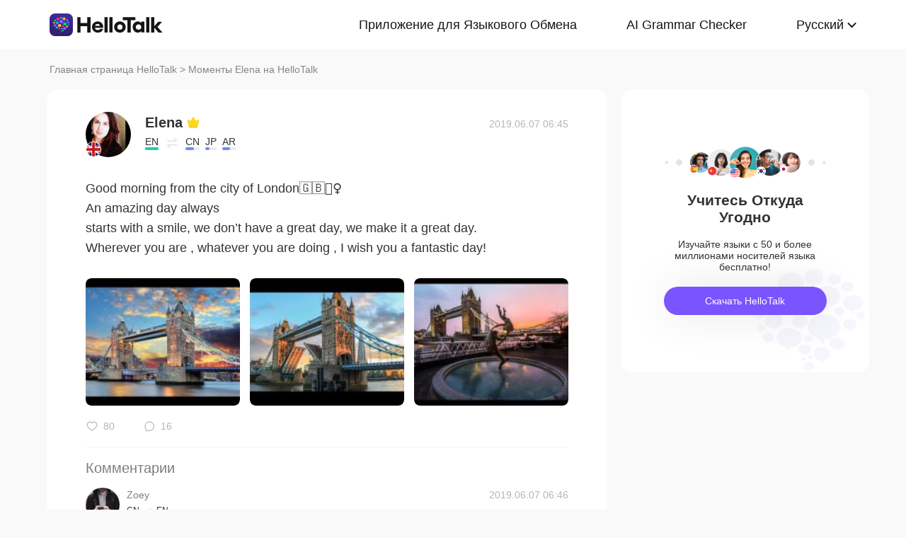

--- FILE ---
content_type: text/css; charset=utf-8
request_url: https://www.hellotalk.com/moment-web/static/css/index.css?20260104-112817
body_size: 2467
content:
/* 主内容区布局 */
.contain{
    display:flex;
    justify-content:space-between;
    max-width:1180px;
    padding:0 20px;
    margin:auto;
}
.contain_left{
    max-width:660px;
    width:57.8%;
}
.contain_right{
    max-width:360px;
    width:31.5%;
}

/* 分页 */
.cl_page{
    margin:auto;
}
.cl_page ul{
    display:flex;
    text-align:center;
    justify-content:center;
}
.cl_page ul li{
    margin:0 3px;
}
.cl_page ul li.cur a{
    color:#fff;
    background:#405BD3;
    border-radius:20px;
}
.cl_page ul li a{
    font-size:16px;
    color:#333;
    display:flex;
    align-items: center;
    justify-content: center;
    width:40px;
    height:40px;
}
.cl_page ul li a img{
    width:15px;
}

/* 用户列表 */
.cl_list ul{
    margin-top:18px;
}
.cl_list li a{
    margin:12px 0;
    display:flex;
    justify-content: space-between;
    padding:16px 0;
    color:#333;
}
.cl_user_hp{
    height:88px;
    position:relative;
}
.cluh_tx{
    border-radius:44px;
    width:88px;
}
.cluh_gq{
    width:20px;
    border:2px solid #fff;
    border-radius:50%;
    position:absolute;
    bottom:0;
    left:0;
}
.cl_user_info{
    margin-left:16px;
    flex:2;
    overflow:hidden;
    text-overflow:ellipsis;
    white-space:nowrap;
}
.cui_nick{
    font-size:20px;
    line-height:24px;
}
.cui_lang{
    padding:6px 0;
}
.cui_desc{
    font-size:18px;
    line-height:21px;
    height:21px;
    overflow:hidden;
    text-overflow:ellipsis;
    white-space:nowrap;
}
.cui_lang{
    display:flex;
    align-items: center;
}
.cuil_cd_icon img{
    width:22px;
}
.cuil_cd{
    margin-right:8px;
}
.cuil_cd .txt{
    font-size:14px;
}
.cuil_cd .bar{
    background: #ECECEC;
   
}
.cuil_cd .bar p {
    background:#18D2AA;
    height:4px;
    border-radius:2px;
}
.cuil_cd .bar2{
    background:#ECECEC;
}
.cuil_cd .bar p{
    height:4px;
}
.cuil_cd .bar2 p{
    background:#6D89FF;
    border-radius:2px;
}

.cr_top{
    background:#fff;
    box-shadow:0px 2px 4px 0px rgba(0, 0, 0, 0.1);
    border-radius:4px;
    padding-bottom:48px;
}
.cr_top h2{
    font-size:24px;
    padding-bottom:25px;
    border-bottom:1px solid #e7e7e7;
}
.crt_title{
    padding:0 32px;
}
.crt_index{
    padding:0 20px;
}
.crt_index ul{
    display:flex;
    flex-wrap:wrap;
}
.crt_index li{
    margin:0 12px;
    margin-top:28px;
    justify-content:space-between;
}
.crt_index li a{
    display:block;
    width:40px;
    height:40px;
    line-height:40px;
    text-align:center;
    color:#333;
    border-radius:20px;
    font-size:18px;
}
.crt_index li.cur a{
    background:#405BD3;
    color:#fff;
}
/* 下载二维码 */
.cr_bto{
    display:flex;
    justify-content: space-between;
}
.crb_ewm{
    margin-top:33px;
    text-align:center;
    font-size:16px;
    position:relative;
    box-shadow: 0px 2px 4px 0px rgba(0, 0, 0, 0.1);
    width:164px;
    height:202px;
    align-items: center;
    display:flex;
    justify-content:center;
}
.crb_ewm dt img.icon{
    width:66px;
    margin:auto;
}
.crb_ewm dt{
    position:relative;
}
.crb_ewm dt div{
    position:absolute;
    width:110px;
    top:-25px;
    right:-20px;
    opacity:0;
    transition:all .3s;
}
.crb_ewm dd{
    padding-top:30px;
}
.crb_ewm a{
    position:absolute;
    width:66px;
    top:0;
    right:0;
}

/* 用户详情页面 */
.cl_personal{
    margin-top:12px;
}
.cp_person{
    display:flex;
}
.cpp_hp{
    position:relative;
    width:112px;
    height:112px;
}
.cpph_tx{
    width:112px;
    border-radius:56px;
}
.cpph_gq{
    width:26px;
    height:26px;
    border-radius:14px;
    border:2px solid #fff;
    position:absolute;
    left:0;
    bottom:0;
}
.cpp_nick{
    margin-left:18px;
}
.cppn_nick{
    padding-top:25px;
    height:34px;
    display:flex;
    align-items: center;
    font-size:28px;
}
.cppn_nick span.female{
    background:url(./img/icon_gender_female.png) 10px center no-repeat #FF7E92;
    background-size:16px;
}
.cppn_nick span{
    padding-right:10px;
    height:24px;
    border-radius:12px;
    background:url(./img/icon_gender_male.png) 10px center no-repeat #6D89FF;
    background-size:16px;
    font-size:14px;
    color:#fff;
    line-height:24px;
    text-indent:28px;
    margin-left:5px;
}


.cppn_lang{
    margin-top:7px;
    display:flex;
    align-items: center;
    font-size:14px;
}
.cppnl_td{
    margin-right:8px;
}
.cppnlt_bar{
    height:4px;
    background:#ECECEC;
    border-radius:2px;
}
.cppnlt_bar p{
    background:#18D2AA;
    height:4px;
    border-radius:2px;
}
.cppnlt_bar2 p{
    background:#6D89FF;
}
.cppnl_jt img{
    width:24px;
}

/* 兴趣&爱好 */
.cp_inter{
    margin-top:52px;
}
.cpi_title{
    font-size:24px;
    line-height:29px;
}
.cpi_title span{
    font-size:14px;
    color:#858585;
}
.cpi_labels{
    margin-top:4px;
    display:flex;
    flex-wrap:wrap;
}
.cpi_labels li{
    padding:0 32px;
    line-height:48px;
    margin-top:16px;
    margin-right:10px;
    font-size:18px;
    background:#f2f2f2;
    border-radius:24px;
}
/* 个人简介 */
.cp_desc{
    margin-top:64px;
}
.cpd_content{
    font-size:18px;
    line-height:30px;
    margin-top:20px;
}
/* 个人动态 */
.cp_moments{
    margin-top:64px;
}
.cpm_list{
    margin-top:3px;
    padding-bottom:42px;
}
.cpm_list li{
    background:#f2f2f2;
    border-radius:8px;
    margin-top:20px;
    padding:20px;
}
.cpm_list li a{
    color:#333;
}
.cpml_con{
    font-size:18px;
    line-height:24px;
}
.cpml_data{
    display:flex;
    align-items: center;
    font-size:14px;
    color:#b4b4b4;
    margin-top:20px;
}
.cpml_data .mr{
    margin-right:32px;
}
.cpml_data i{
    width:24px;
    margin-right:3px;
}
.cpml_data .time{
    margin-left:auto;
}


/* pc */
@media screen and (min-width:1141px) {
    .m{
        display:none;
    }
}
/* h5 */
@media screen and (max-width: 750px) {
    /* 移动端索引 */
    .m_index{
        height:.56rem;
        padding:.27rem;
        border-bottom:1px solid #e7e7e7;
    }
    .m_index ul{
        overflow-x:auto;
        display:flex;
    }
    .m_index ul li a{
        border-radius:.28rem;
        text-align:center;
        line-height:.56rem;
        display:block;
        width:.56rem;
        font-size:.32rem;
        color:#333;
    }
    .m_index ul li.cur a{
        background:#405BD3;
        color:#fff;
    }
    /* 移动端内容区 */
    .contain{
        padding:0 .32rem .64rem .32rem;
        background:#f9f9f9;
        display:block;
    }
    .contain_left{
        width:auto;
        padding:0;
    }
    /* 用户列表 */
    .cl_list ul{
        margin-top:0;
    }
    .cl_list li a{
        padding:.32rem 0 .32rem 0;
        margin:0;
    }
    .cl_user_hp{
        height:1.2rem;
    }
    .cluh_tx{
        width:1.2rem;
        border-radius:.6rem;
    }
    .cluh_gq{
        width:.28rem;
        border:1px solid #fff;
        border-radius:50%;
        position:absolute;
        bottom:0;
        left:0;
    }
    .cui_nick{
        font-size:.32rem;
        line-height:.38rem;
    }
    .cui_desc{
        font-size:.24rem;
        line-height:.3rem;
        height:.3rem;
        padding-top:.08rem;
    }
    .cui_lang{
        padding: 0;
        font-size:.24rem;
        padding-top:.07rem;
    }
    .cuil_cd_icon img{
        width:.32rem;
    }
    .cuil_cd{
        margin-right:.19rem;
    }
    .cuil_cd .txt{
        font-size:.2rem;
    }
    .cuil_cd .bar{
        background:#18D2AA;
        border-radius:2px;
    }
    .cuil_cd .bar2{
        background:#ECECEC;
    }
    .cuil_cd .bar p{
        height:.06rem;
    }
    .cuil_cd .bar2 p{
        background:#6D89FF;
        border-radius:.03rem;
    }
    .cl_user_info{
        margin-left:.24rem;
        flex:2;
    }
    .cl_page{
        margin:auto;
        margin-top:.4rem;
    }
    .cl_page ul{
        display:flex;
        text-align:center;
        justify-content:center;
    }
    .cl_page ul li{
        margin:0 3px;
    }
    .cl_page ul li.cur a{
        color:#fff;
        background:#405BD3;
        border-radius:20px;
    }
    .cl_page ul li a{
        font-size:.24rem;
        width:.56rem;
        height:.56rem;
    }
    .cl_page ul li a img{
        width:.28rem;
    }

    /* 用户详情页面 */
    .cl_personal{
        margin-top:0;
        padding-top:.3rem;
    }
    .cpp_hp{
        width:1.2rem;
        height:1.2rem;
    }
    .cpph_tx{
        width:1.2rem;
        border-radius:.6rem;
    }
    .cpph_gq{
        width:.38rem;
        height:.38rem;
        border-radius:.2rem;
        border:1px solid #fff;
    }
    .cpp_nick{
        margin-left:.2rem;
    }
    .cppn_nick{
        padding-top:.2rem;
        height:.4rem;
        font-size:.32rem;
    }
    .cppn_nick span.female{
        background:url(./img/icon_gender_female.png) .12rem center no-repeat #FF7E92;
        background-size:.25rem;
    }
    .cppn_nick span{
        padding-right:.15rem;
        height:.36rem;
        border-radius:.18rem;
        background:url(./img/icon_gender_male.png) .12rem center no-repeat #6D89FF;
        background-size:.25rem;
        font-size:.18rem;
        line-height:.4rem;
        text-indent:.4rem;
        margin-left:.05rem;
    }
    
    .cppn_lang{
        margin-top:.1rem;
        font-size:.2rem;
    }
    .cppnl_td{
        margin-right:.19rem;
    }
    .cppnlt_bar{
        height:.06rem;
        border-radius:.03rem;
    }
    .cppnlt_bar p{
        height:.06rem;
        border-radius:.03rem;
    }
    .cppnl_jt img{
        width:.32rem;
    }
    /* 兴趣&爱好 */
    .cp_inter{
        margin-top:.35rem;
    }
    .cpi_title{
        font-size:.32rem;
        line-height:.5rem;
    }
    .cpi_title span{
        font-size:.2rem;
    }
    .cpi_labels{
        margin-top:.08rem;
    }
    .cpi_labels li{
        padding:0 .2rem;
        line-height:.48rem;
        margin-top:.14rem;
        margin-right:.12rem;
        font-size:.28rem;
        background:#f2f2f2;
        border-radius:.24rem;
    }
    /* 个人简介 */
    .cp_desc{
        margin-top:.4rem;
    }
    .cpd_content{
        font-size:.3rem;
        line-height:.4rem;
        margin-top:.15rem;
    }
    /* 个人动态 */
    .cp_moments{
        margin-top:.4rem;
    }
    .cpm_list{
        padding-bottom:.2rem;
    }
    .cpm_list li{
        border-radius:.1rem;
        margin-top:.2rem;
        padding:.25rem;
    }
    .cpml_con{
        font-size:.28rem;
        line-height:.4rem;
    }
    .cpml_data{
        font-size:.24rem;
        margin-top:.2rem;
    }
    .cpml_data .mr{
        margin-right:.15rem;
    }
    .cpml_data i{
        width:.38rem;
        margin-right:.05rem;
    }
    .cpml_data .time{
        margin-left:auto;
    }



}
@media screen and (min-width:751px) and (max-width:1140px) {
    .m{
        display:none;
    }
    .cr_top{
        background:#fff;
        box-shadow:0px 2px 4px 0px rgba(0, 0, 0, 0.1);
        border-radius:4px;
        padding-bottom:30px;
    }
    .cr_top h2{
        font-size:22px;
        padding-bottom:20px;
        border-bottom:1px solid #e7e7e7;
    }
    .crt_title{
        padding:0 26px;
    }
    .crt_index{
        padding:0 15px;
    }
    .crt_index ul{
        display:flex;
        flex-wrap:wrap;
    }
    .crt_index li{
        margin:0 12px;
        margin-top:24px;
        justify-content:space-between;
    }
    .crt_index li a{
        display:block;
        width:30px;
        height:30px;
        line-height:30px;
        text-align:center;
        color:#333;
        border-radius:20px;
        font-size:16px;
    }
    .crt_index li.cur a{
        background:#405BD3;
        color:#fff;
    }
    /* 下载二维码 */
    .crb_ewm{
        margin-top:25px;
        font-size:14px;
        width:130px;
        height:150px;
    }
    .crb_ewm dt{
        width:50px;
    }
    .crb_ewm dt div{
        width:90px;
        top:-13px;
        right:-27px;
    }
    .crb_ewm dd{
        padding-top:15px;
    }
    .crb_ewm a{
        top:0;
        right:0;
    }
    
}
/* 分享卡片 */
.share-card {
    display: flex;
    border: 1px solid rgba(0, 0, 0, 0.12);
    width: 358px;
    height: 88px;
    background: #fff;
    border-radius: 20px;
    padding: 12px;
    box-sizing: border-box;
    margin-bottom: 12px;
    align-items: center;
    justify-content: space-between;
    cursor: pointer;
}

/* 分享卡片左侧 */
.share-card .left .share-card-icon {
    width: 64px;
    height: 64px;
    border-radius: 10px;
    border: 1px solid rgba(0, 0, 0, 0.06);
}

/* 分享卡片右侧 */
.share-card .right .share-card-title {
    font-size: 16px;
    font-weight: 600;
    overflow: hidden;
    text-overflow: ellipsis;
    white-space: nowrap;
    width: 260px;
    text-align: left;
}

.share-card .right .share-card-desc {
    font-size: 15px;
    color: #8F8F8F;
    overflow: hidden;
    text-overflow: ellipsis;
    white-space: nowrap;
    width: 260px;
    text-align: left;
}